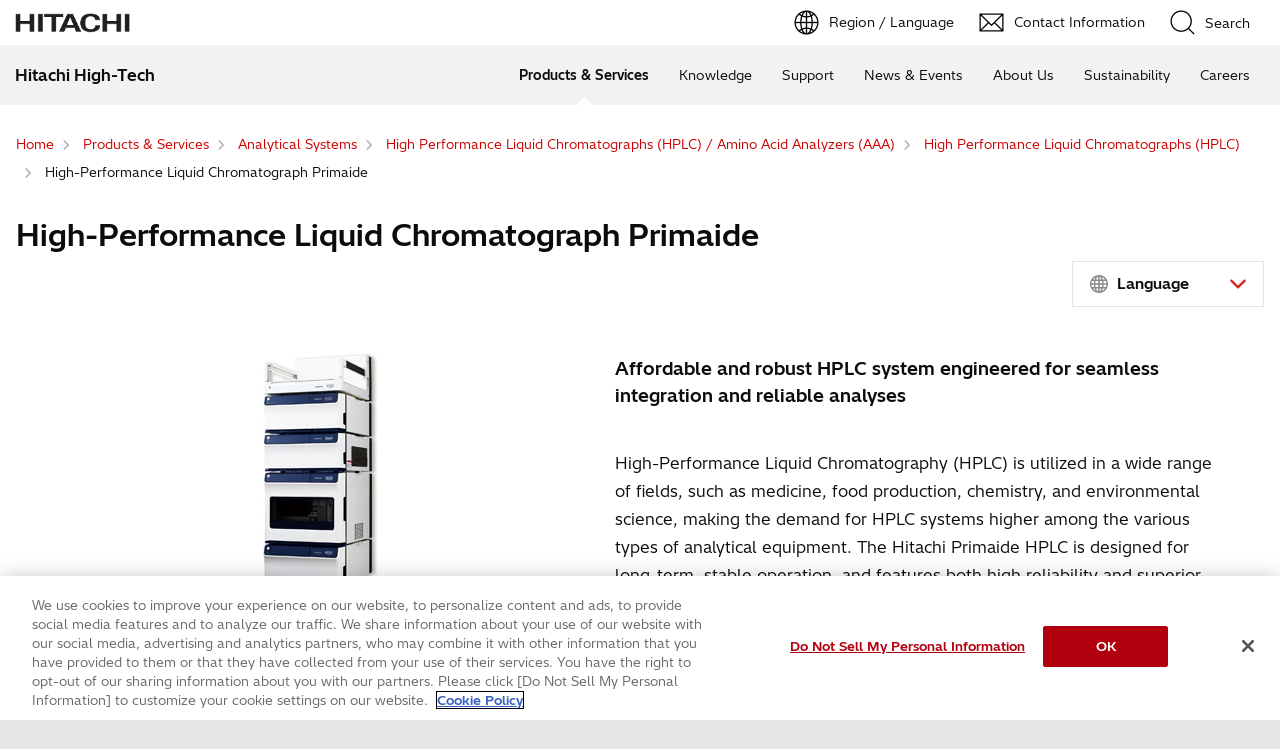

--- FILE ---
content_type: text/html;charset=UTF-8
request_url: https://www.hitachi-hightech.com/global/en/products/analytical-systems/hplc/hplc/primaide.html
body_size: 15120
content:
<!DOCTYPE html>









<html lang="en">
<head>















    
    








<!-- www.hitachi-hightech.com に対する OneTrust Cookie 同意通知の始点 -->
<script type="text/javascript" src="https://cdn-apac.onetrust.com/consent/35e8ca3e-cc00-48a5-8b21-594cd8bb0c3f/OtAutoBlock.js" ></script>
<script src="https://cdn-apac.onetrust.com/scripttemplates/otSDKStub.js"  type="text/javascript" charset="UTF-8" data-domain-script="35e8ca3e-cc00-48a5-8b21-594cd8bb0c3f" ></script>
<script type="text/javascript">
function OptanonWrapper() { }
</script>
<!-- www.hitachi-hightech.com に対する OneTrust Cookie 同意通知の終点 -->


<script>
// Define dataLayer and the gtag function.
window.dataLayer = window.dataLayer || [];
function gtag(){dataLayer.push(arguments)};

// Define default consent status.
gtag('consent', 'default', {
 ad_storage: "denied",
 analytics_storage: "denied",
 functionality_storage: "denied",
 personalization_storage: "denied",
 security_storage: "granted",
 ad_user_data: "denied",
 ad_personalization: "denied",
'wait_for_update': 500,
'region':['at','be','bg','hr','cy','cz','dk','ee','fi','fr','de','gr','hu','is','ie','it','lv','li','lt','lu','mt','nl','no','pl','pt','ro','sk','si','es','se','gb']
});
gtag('consent', 'default', {
 ad_storage: "granted",
 analytics_storage: "granted",
 functionality_storage: "granted",
 personalization_storage: "granted",
 security_storage: "granted",
 ad_user_data: "granted",
 ad_personalization: "granted",
'wait_for_update': 500
});
</script>


<!-- Google Tag Manager -->
<script>(function(w,d,s,l,i){w[l]=w[l]||[];w[l].push({'gtm.start':
new Date().getTime(),event:'gtm.js'});var f=d.getElementsByTagName(s)[0],
j=d.createElement(s),dl=l!='dataLayer'?'&l='+l:'';j.setAttributeNode(d.createAttribute('data-ot-ignore'));j.async=true;j.src=
'https://www.googletagmanager.com/gtm.js?id='+i+dl;f.parentNode.insertBefore(j,f);
})(window,document,'script','dataLayer','GTM-5MB7CND');</script>
<!-- End Google Tag Manager -->






<meta charset="UTF-8">
<meta http-equiv="X-UA-Compatible" content="IE=edge">
<meta name="viewport" content="width=device-width, initial-scale=1.0, user-scalable=no, minimum-scale=1.0, maximum-scale=1.0">













<title>High-Performance Liquid Chromatograph Primaide : Hitachi High-Tech Corporation</title>











<meta name="description" content="Hitachi's new Primaide HPLC is an affordable and robust HPLC solution engineered for seamless integration and reliable analyses.">
<meta name="author" content="Hitachi High-Tech Corporation">
<meta name="keywords" content="HPLC, primaide, Liquid Chromatography, high performance liquid chromatograph, Hitachi, Hitachi High-Tech, Hitachi High-Tech Science, Hitachi High-Tech Analysis">
<meta name="format-detection" content="telephone=no">









<!-- Helps prevent duplicate content issues -->

<link rel="canonical" href="https://www.hitachi-hightech.com/global/en/products/analytical-systems/hplc/hplc/primaide.html">



<link rel="alternate" href="https://www.hitachi-hightech.com/jp/ja/products/analytical-systems/hplc/hplc/primaide.html" hreflang="ja">
<link rel="alternate" href="https://www.hitachi-hightech.com/global/en/products/analytical-systems/hplc/hplc/primaide.html" hreflang="x-default">
<link rel="alternate" href="https://www.hitachi-hightech.com/global/en/products/analytical-systems/hplc/hplc/primaide.html" hreflang="en">
<link rel="alternate" href="https://www.hitachi-hightech.com/us/en/products/analytical-systems/hplc/hplc/primaide.html" hreflang="en-us">
<link rel="alternate" href="https://www.hitachi-hightech.com/ca/en/products/analytical-systems/hplc/hplc/primaide.html" hreflang="en-ca">
<link rel="alternate" href="https://www.hitachi-hightech.com/in/en/products/analytical-systems/hplc/hplc/primaide.html" hreflang="en-in">
<link rel="alternate" href="https://www.hitachi-hightech.com/id/en/products/analytical-systems/hplc/hplc/primaide.html" hreflang="en-id">
<link rel="alternate" href="https://www.hitachi-hightech.com/my/en/products/analytical-systems/hplc/hplc/primaide.html" hreflang="en-my">
<link rel="alternate" href="https://www.hitachi-hightech.com/sg/en/products/analytical-systems/hplc/hplc/primaide.html" hreflang="en-sg">
<link rel="alternate" href="https://www.hitachi-hightech.com/th/en/products/analytical-systems/hplc/hplc/primaide.html" hreflang="en-th">
<link rel="alternate" href="https://www.hitachi-hightech.com/kr/ko/products/analytical-systems/hplc/hplc/primaide.html" hreflang="ko">


<link rel="shortcut-icon" href="/favicon.ico">





<meta name="robots" content="">









<link rel="index" href="https://www.hitachi-hightech.com/global/en/" title="Hitachi High-Tech Corporation"/>








<!-- Twitter Card -->
<meta name="twitter:card" content="summary_large_image">





















<meta property="og:url" content="https://www.hitachi-hightech.com/global/en/products/analytical-systems/hplc/hplc/primaide.html">
<meta property="og:type" content="article">
<meta property="og:title" content="High-Performance Liquid Chromatograph Primaide : Hitachi High-Tech Corporation">
<meta property="og:image" content="/global/en/assets/DefaultOgImage.png">
<meta property="og:image:alt" content="">
<meta property="og:description" content="Hitachi's new Primaide HPLC is an affordable and robust HPLC solution engineered for seamless integration and reliable analyses.">
<meta property="og:site_name" content="Hitachi High-Tech Corporation">
<meta property="og:locale" content="en">









<script type="text/javascript">
    aa_owner = 'HHS';
    aa_product_l = 'Analytical-systems';
    aa_product_m = 'hplc';
    aa_product_s = '';
</script>








    
    









<link rel="stylesheet" href="/assets/css/en/r1/common.css" type="text/css" media="screen,print">
<link rel="stylesheet" href="/assets/css/en/r1/responsive.css" type="text/css" media="screen,print">
<link rel="stylesheet" href="/assets/css/en/r1/wide.css" type="text/css" media="screen,print">
<link rel="stylesheet" href="/assets/css/en/r1/common_option.css" type="text/css" media="screen,print">
<link rel="stylesheet" href="/assets/css/en/r1/common2.css" type="text/css" media="screen,print">
<link rel="stylesheet" href="/assets/css/en/r1/print.css" type="text/css" media="print">

<link rel="stylesheet" href="/assets/css/libs.css">
<link rel="stylesheet" href="https://vjs.zencdn.net/7.11.4/video-js.css">
<link rel="stylesheet" href="/assets/css/reset.css">
<link rel="stylesheet" href="/assets/css/style2.css">
<link rel="stylesheet" href="/assets/css/style_mod.css">
<link rel="stylesheet" href="/assets/css/style2_print.css" media="print">
<link rel="stylesheet" href="/assets/css/extension/megamenu2023.css">
<link rel="stylesheet" href="/assets/css/style.css">

<script type="text/javascript" src="/assets/js/lib/jquery.js"></script>
<script type="text/javascript" src="/assets/js/en/r1/common.js"></script>
<script type="text/javascript" src="/assets/js/en/r1/responsive.js"></script>
<script type="text/javascript" src="/assets/js/en/r1/wide.js"></script>
<script type="text/javascript" src="/assets/js/en/r1/common_option.js"></script>
<script type="text/javascript" src="/assets/js/en/r1/common2.js"></script>

<script type="text/javascript" src="/assets/js/libs.js"></script>
<script type="text/javascript" src="/assets/js/script.js"></script>
<script type="text/javascript" src="/assets/js/extension.js" defer></script>
<script type="text/javascript" src="/assets/js/hht-catalog.js"></script>
<script type="text/javascript" src="/assets/js/extension/megamenu2023.js" defer></script>










<!-- json-ld -->
<script type="application/ld+json">
{
    "@context": "https://schema.org",
    "@type": "BreadcrumbList",
    "itemListElement": [{"@type":"ListItem","position":1,"item":{"@id":"https://www.hitachi-hightech.com/global/en/","name":"Home"}}, {"@type":"ListItem","position":2,"item":{"@id":"https://www.hitachi-hightech.com/global/en/products/","name":"Products & Services"}}, {"@type":"ListItem","position":3,"item":{"@id":"https://www.hitachi-hightech.com/global/en/products/analytical-systems/","name":"Analytical Systems"}}, {"@type":"ListItem","position":4,"item":{"@id":"https://www.hitachi-hightech.com/global/en/products/analytical-systems/hplc/","name":"High Performance Liquid Chromatographs (HPLC) / Amino Acid Analyzers (AAA)"}}, {"@type":"ListItem","position":5,"item":{"@id":"https://www.hitachi-hightech.com/global/en/products/analytical-systems/hplc/hplc/","name":"High Performance Liquid Chromatographs (HPLC)"}}, {"@type":"ListItem","position":6,"item":{"@id":"https://www.hitachi-hightech.com/global/en/products/analytical-systems/hplc/hplc/primaide.html","name":"High-Performance Liquid Chromatograph Primaide"}}]
}
</script>









    
    








<!-- DTM用 -->
<script src="//assets.adobedtm.com/5bac441467a0/94febe8794ab/launch-2a5e78dece3d.min.js"></script>
















<script>(window.BOOMR_mq=window.BOOMR_mq||[]).push(["addVar",{"rua.upush":"false","rua.cpush":"false","rua.upre":"false","rua.cpre":"false","rua.uprl":"false","rua.cprl":"false","rua.cprf":"false","rua.trans":"SJ-c042573f-ea6f-4ded-a6b2-5421c9ab0a0c","rua.cook":"false","rua.ims":"false","rua.ufprl":"false","rua.cfprl":"false","rua.isuxp":"false","rua.texp":"norulematch","rua.ceh":"false","rua.ueh":"false","rua.ieh.st":"0"}]);</script>
                              <script>!function(e){var n="https://s.go-mpulse.net/boomerang/";if("False"=="True")e.BOOMR_config=e.BOOMR_config||{},e.BOOMR_config.PageParams=e.BOOMR_config.PageParams||{},e.BOOMR_config.PageParams.pci=!0,n="https://s2.go-mpulse.net/boomerang/";if(window.BOOMR_API_key="BT3CQ-PDTUB-HX8KM-RBG8A-HRFTZ",function(){function e(){if(!o){var e=document.createElement("script");e.id="boomr-scr-as",e.src=window.BOOMR.url,e.async=!0,i.parentNode.appendChild(e),o=!0}}function t(e){o=!0;var n,t,a,r,d=document,O=window;if(window.BOOMR.snippetMethod=e?"if":"i",t=function(e,n){var t=d.createElement("script");t.id=n||"boomr-if-as",t.src=window.BOOMR.url,BOOMR_lstart=(new Date).getTime(),e=e||d.body,e.appendChild(t)},!window.addEventListener&&window.attachEvent&&navigator.userAgent.match(/MSIE [67]\./))return window.BOOMR.snippetMethod="s",void t(i.parentNode,"boomr-async");a=document.createElement("IFRAME"),a.src="about:blank",a.title="",a.role="presentation",a.loading="eager",r=(a.frameElement||a).style,r.width=0,r.height=0,r.border=0,r.display="none",i.parentNode.appendChild(a);try{O=a.contentWindow,d=O.document.open()}catch(_){n=document.domain,a.src="javascript:var d=document.open();d.domain='"+n+"';void(0);",O=a.contentWindow,d=O.document.open()}if(n)d._boomrl=function(){this.domain=n,t()},d.write("<bo"+"dy onload='document._boomrl();'>");else if(O._boomrl=function(){t()},O.addEventListener)O.addEventListener("load",O._boomrl,!1);else if(O.attachEvent)O.attachEvent("onload",O._boomrl);d.close()}function a(e){window.BOOMR_onload=e&&e.timeStamp||(new Date).getTime()}if(!window.BOOMR||!window.BOOMR.version&&!window.BOOMR.snippetExecuted){window.BOOMR=window.BOOMR||{},window.BOOMR.snippetStart=(new Date).getTime(),window.BOOMR.snippetExecuted=!0,window.BOOMR.snippetVersion=12,window.BOOMR.url=n+"BT3CQ-PDTUB-HX8KM-RBG8A-HRFTZ";var i=document.currentScript||document.getElementsByTagName("script")[0],o=!1,r=document.createElement("link");if(r.relList&&"function"==typeof r.relList.supports&&r.relList.supports("preload")&&"as"in r)window.BOOMR.snippetMethod="p",r.href=window.BOOMR.url,r.rel="preload",r.as="script",r.addEventListener("load",e),r.addEventListener("error",function(){t(!0)}),setTimeout(function(){if(!o)t(!0)},3e3),BOOMR_lstart=(new Date).getTime(),i.parentNode.appendChild(r);else t(!1);if(window.addEventListener)window.addEventListener("load",a,!1);else if(window.attachEvent)window.attachEvent("onload",a)}}(),"".length>0)if(e&&"performance"in e&&e.performance&&"function"==typeof e.performance.setResourceTimingBufferSize)e.performance.setResourceTimingBufferSize();!function(){if(BOOMR=e.BOOMR||{},BOOMR.plugins=BOOMR.plugins||{},!BOOMR.plugins.AK){var n="false"=="true"?1:0,t="",a="clpllraxhze242lq3aoa-f-13f5fcaeb-clientnsv4-s.akamaihd.net",i="false"=="true"?2:1,o={"ak.v":"39","ak.cp":"1347054","ak.ai":parseInt("213913",10),"ak.ol":"0","ak.cr":9,"ak.ipv":4,"ak.proto":"h2","ak.rid":"13de755e","ak.r":47358,"ak.a2":n,"ak.m":"dsca","ak.n":"essl","ak.bpcip":"18.222.181.0","ak.cport":34376,"ak.gh":"23.208.24.234","ak.quicv":"","ak.tlsv":"tls1.3","ak.0rtt":"","ak.0rtt.ed":"","ak.csrc":"-","ak.acc":"","ak.t":"1769003036","ak.ak":"hOBiQwZUYzCg5VSAfCLimQ==JUJNdKnCMCSeg6E2GG+plRIWP6MAdMyy+17PeloeWeiu3LOw29XCNMsOc9R4SPMptEC6+4ATrEIHTJ//AbZtZ1GHTd4zO3eM+fE3PkTTPrtux8HPY+gqNiBwAAeSQSHgYRncUny3UA8/e2egVq82wDbUN29OjEMigMqMT/1WqK0EZrRtMIsOgB54P3SzuIA3mbEKLY6y9zqDyjoPHVMVnRf4/9L+kYuNcDU1FrJUMDpw5mrUxxDOO1AsoHD9UXy0EmrAhbd12dcRYLm0anLShSKuaHRzAQPY7EJEEXWnQpsCoSQti58jdaypTU3vN+nI804ZGGnxW6qnVWdlQAaeA0NodxiEvzOIaJdMJ9xwnD/3yWQNj1D0R8XnIzqDbFQBx/JnS7trf4bPOXJhnfAvxDrK9JQPqzx67oT1+23L/7k=","ak.pv":"541","ak.dpoabenc":"","ak.tf":i};if(""!==t)o["ak.ruds"]=t;var r={i:!1,av:function(n){var t="http.initiator";if(n&&(!n[t]||"spa_hard"===n[t]))o["ak.feo"]=void 0!==e.aFeoApplied?1:0,BOOMR.addVar(o)},rv:function(){var e=["ak.bpcip","ak.cport","ak.cr","ak.csrc","ak.gh","ak.ipv","ak.m","ak.n","ak.ol","ak.proto","ak.quicv","ak.tlsv","ak.0rtt","ak.0rtt.ed","ak.r","ak.acc","ak.t","ak.tf"];BOOMR.removeVar(e)}};BOOMR.plugins.AK={akVars:o,akDNSPreFetchDomain:a,init:function(){if(!r.i){var e=BOOMR.subscribe;e("before_beacon",r.av,null,null),e("onbeacon",r.rv,null,null),r.i=!0}return this},is_complete:function(){return!0}}}}()}(window);</script></head>
<body>
<!-- marsfinderoff: index -->















    
    








<!-- Google Tag Manager (noscript) -->
<noscript><iframe src="https://www.googletagmanager.com/ns.html?id=GTM-5MB7CND"
height="0" width="0" style="display:none;visibility:hidden"></iframe></noscript>
<!-- End Google Tag Manager (noscript) -->

<noscript><p>This website uses JavaScript. If you do not have JavaScript enabled in your browser, this website may not function or appear properly. Please enable JavaScript in your browser settings when using this website.</p></noscript>
<p id="top"><a href="#body">Skip to main content</a></p>











    
    













<div id="HeaderArea1">
    <div class="Container Wide">
        <div id="Statement"><a href="/global/en/"><img src="/assets/image/corp_id.png" alt="Hitachi High-Tech"></a></div>
        <div id="SupportNavi" class="SupportNaviIconText">
            <a id="SupportNaviLang" href="/index.html"><img src="/assets/image/icon_earth.png" alt="Region / Language"><span>Region / Language</span></a>
            <a href="/global/en/contactus/" class="hht-inquiry_click"><img src="/assets/image/icon_mail.png" alt="Contact Information"><span>Contact Information</span></a>
            <button type="button" id="SupportNaviSearch" aria-expanded="false" aria-controls="SearchFormArea"><span><img src="/assets/image/icon_search.png" alt="Search"><span>Search</span></span></button>
            <div id="SearchFormArea">
                <div>
                    <button class="BtnClose" aria-label="Show Less"></button>
                    <form action="/global/en/search/" method="GET" accept-charset="UTF-8" target="_blank">
                        <input type="hidden" name="ie" value="utf8">
                        <input type="hidden" name="imgsize" value="3">
                        <div class="SearchGroup">
                            <input type="text" name="q" size="20" maxlength="40" accesskey="s" title="Search" placeholder="Search from Hitachi High-Tech" autocomplete="off" class="SearchPhrease">
                            <button class="SearchBtn" type="submit" name="input2">Search</button>
                        </div>
                    </form>
                </div>
            </div><!--/#SearchFormArea-->
        </div><!--/#SupportNavi-->
        <button id="SpMenuBtn" aria-label="Menu">
            <span></span>
            <span></span>
            <span></span>
        </button>
    </div><!--/.Container-->
</div><!--/#HeaderArea1-->

<div id="HeaderArea2">
    <div class="Container Wide">
        <div id="SiteID">
            <a href="/global/en/"><span>Hitachi High-Tech</span></a>
        </div>
    </div><!--/.Container-->
</div><!--/#HeaderArea2-->
<!-- marsfinderon: index -->
<div id="Contents">



<!-- marsfinderoff: index -->
<div class="hht-floating-navigation-wrap">










<div>
    <div class="hht-floating-navigation -hide">
        <ul>
            
            
            
            <li>
                <a class="hht-floating-navigation__button102 hht-inquiry_click" href="#" onclick="document.formProductname.requestSubmit();return false;">
                    <svg class="hht-icon hht-icon-envelope"><use xlink:href="/assets/icon/symbol-defs.svg#envelope"></use></svg> 
                    <span>Products/Services<br>Inquiry</span>
                </a>
            </li>
            
            
            <li class="hht-pc-only">
                <button class="hht-floating-navigation__button103" type="button" aria-expanded="false" aria-controls="hht-local-navigationigation-collapse1">
                    <svg class="hht-icon hht-icon-navbar"><use xlink:href="/assets/icon/symbol-defs.svg#navbar"></use></svg>
                    <span>Menu</span>
                </button>
                








<div class="hht-local-navigation" id="hht-local-navigationigation-collapse1">
    <div class="hht-local-navigation__block1">
        <div class="hht-local-navigation__block2">
            <p class="hht-local-navigation__text1">Related Contents</p>
        </div>
        <div class="hht-local-navigation__block3">
            <ul class="hht-local-navigation__list1">
            
                <li><a class="hht-local-navigation__link1" href="/global/en/products/analytical-systems/hplc/hplc/chromaster.html">High-Performance Liquid Chromatograph Chromaster</a></li>
            
                <li><a class="hht-local-navigation__link1" href="/global/en/products/analytical-systems/hplc/hplc/chromaster-5610.html">High-Performance Liquid Chromatograph ChromasterR 5610 MS Detector</a></li>
            
                <li><a class="hht-local-navigation__link1 current" href="/global/en/products/analytical-systems/hplc/hplc/primaide.html">High-Performance Liquid Chromatograph Primaide</a></li>
            
            </ul>
        </div>
    </div>
</div>

      
            </li>
            
        </ul>
    </div>
</div>












<div>
    <ol class="hht-breadcrumb-list" >
    
    
        
        
        <li><a href="/global/en/"><span>Home</span></a></li>
        
    
    
    
        
        
        <li><a href="/global/en/products/"><span>Products & Services</span></a></li>
        
    
    
    
        
        
        <li><a href="/global/en/products/analytical-systems/"><span>Analytical Systems</span></a></li>
        
    
    
    
        
        
        <li><a href="/global/en/products/analytical-systems/hplc/"><span>High Performance Liquid Chromatographs (HPLC) / Amino Acid Analyzers (AAA)</span></a></li>
        
    
    
    
        
        
        <li><a href="/global/en/products/analytical-systems/hplc/hplc/"><span>High Performance Liquid Chromatographs (HPLC)</span></a></li>
        
    
    
    
        
        <li><span>High-Performance Liquid Chromatograph Primaide</span></li>
        
        
    
    
    </ol>
</div>




</div>
<!-- marsfinderon: index -->
<main id="body">
    <div class="hht-wrap">
        















<form name="formProductname" method="post"
		onsubmit="appendMidByFormSubmit(this);" action="https://www.hitachi-hightech.com/global/en/contactus/hhs_inquiry/input.html">
		<input type="hidden" name="productname"
			value="High-Performance Liquid Chromatograph Primaide">
		<input type="hidden" name="category_code"
			value="sms">
		<input type="hidden" name="category_name"
			value="Science & Medical Systems">
		<input type="hidden" name="product_division_level_1_code"
			value="sms1">
		<input type="hidden" name="product_division_level_1_name"
			value="Analytical Systems">
		<input type="hidden" name="product_division_level_2_code"
			value="sms1-2">
		<input type="hidden" name="product_division_level_2_name"
			value="High Performance Liquid Chromatographs (HPLC) / Amino Acid Analyzers (AAA)">
		<input type="hidden" name="product_division_level_3_code"
			value="sms1-2-2">
		<input type="hidden" name="product_division_level_3_name"
			value="High Performance Liquid Chromatographs (HPLC)">
	</form>




























<!-- START_Overview -->
<div class="hht-nc1-1-1">
    <div>
        
        <h1>High-Performance Liquid Chromatograph Primaide</h1>
    </div>
</div>




    
            <div class="hht-nc27-10">
                <div class="hht-nc27-10__block1">
                    <div class="hht-nc27-10__block2">
                        
                        <select class="hht-nc27-10__input1" name="sample_language" id="sample_language" data-placeholder="Language">
                            
                            <option value=""><!-- Needed for placeholder --></option>
                            
                                
                                    <option value="/jp/ja/products/analytical-systems/hplc/hplc/primaide.html">
                                        
                                            
                                            日本 (日本語)
                                            
                                        
                                    </option>
                                
                                    <option value="/global/en/products/analytical-systems/hplc/hplc/primaide.html">
                                        
                                            
                                            GLOBAL (ENGLISH)
                                            
                                        
                                    </option>
                                
                                    <option value="/us/en/products/analytical-systems/hplc/hplc/primaide.html">
                                        
                                            
                                            U.S.A. (ENGLISH)
                                            
                                        
                                    </option>
                                
                                    <option value="/ca/en/products/analytical-systems/hplc/hplc/primaide.html">
                                        
                                            
                                            Canada (ENGLISH)
                                            
                                        
                                    </option>
                                
                                    <option value="/in/en/products/analytical-systems/hplc/hplc/primaide.html">
                                        
                                            
                                            India (ENGLISH)
                                            
                                        
                                    </option>
                                
                                    <option value="/id/en/products/analytical-systems/hplc/hplc/primaide.html">
                                        
                                            
                                            Indonesia (ENGLISH)
                                            
                                        
                                    </option>
                                
                                    <option value="/my/en/products/analytical-systems/hplc/hplc/primaide.html">
                                        
                                            
                                            Malaysia (ENGLISH)
                                            
                                        
                                    </option>
                                
                                    <option value="/sg/en/products/analytical-systems/hplc/hplc/primaide.html">
                                        
                                            
                                            Singapore (ENGLISH)
                                            
                                        
                                    </option>
                                
                                    <option value="/th/en/products/analytical-systems/hplc/hplc/primaide.html">
                                        
                                            
                                            Thailand (ENGLISH)
                                            
                                        
                                    </option>
                                
                                    <option value="/kr/ko/products/analytical-systems/hplc/hplc/primaide.html">
                                        
                                            
                                            韓国 (韓国語)
                                            
                                        
                                    </option>
                                
                            
                        </select>
                    </div>
                </div>
            </div>
    



    
    
        <div class="hht-container">
            <div class="hht-row">
    
    
    
    
    
        <div class="hht-md-col-1-2 hht-sm-col-1-1">
            
                
                    
                    
                    
                    
                        <div class="hht-nc5-2-1">
                            <figure>
                                
                                    <img src="/global/en/media/ana-primaide_main_jpg_tcm27-25247.jpg" alt="High-Performance Liquid Chromatograph Primaide" decoding="async">
                                
                                
                                <figcaption></figcaption>
                            </figure>
                        </div>
                    
                
            
            
        </div>
    
    
    
        <div class="hht-md-col-1-2 hht-sm-col-1-1">
    
    
    
        
        <div class="hht-nc3-4-1">
            <p><strong>Affordable and robust HPLC system engineered for seamless integration and reliable analyses</strong></p>
        </div>
    
    
    
        
            
            









<!-- START_hht-nc3-1-1、hht-nc3-2-1、hht-nc3-3-1、hht-nc3-4-1 -->



    
        
        
                
        
    
    
        
        <div class="hht-nc3-1-1">
            <p>High-Performance Liquid Chromatography (HPLC) is utilized in a wide range of fields, such as medicine, food production, chemistry, and environmental science, making the demand for HPLC systems higher among the various types of analytical equipment. The Hitachi Primaide HPLC is designed for long-term, stable operation, and features both high reliability and superior durability. It offers tremendous capability for everyday analysis.</p>
        </div>
    

<!-- END_hht-nc3-1-1、hht-nc3-2-1、hht-nc3-3-1、hht-nc3-4-1 -->
        
    
    
    
    
        <div class="hht-nc12-8-1">
         <div class="hht-nc12-8-1__block1">
            
                <a class="hht-button-4 hht-inquiry_click" href="#" onclick="document.formProductname.requestSubmit();return false;">
                    Contact Us
                </a>
            
         </div>            
        </div>
    
    
    

    
        <div class="hht-nc27-12">
            <div class="hht-nc27-12__block1">
                <ul class="hht-nc27-12__list1">
                    <li><div><a href="https://www.facebook.com/sharer/sharer.php?u=https%3A%2F%2Fwww.hitachi-hightech.com%2Fjp%2Fja%2Fproducts%2Fhealthcare%2Fdiagnosis%2Flife-science%2Fcapillary-electrophoresis-sequencers%2Fds3000.html" target="_blank" rel="noopener" title="facebook"><span>Share</span></a></div></li>
                    <li><div><a href="https://twitter.com/share?ref_src=twsrc%5Etfw" class="twitter-share-button" data-size="large" data-show-count="false">Tweet</a><script async src="https://platform.twitter.com/widgets.js" charset="utf-8"></script></div></li>
                </ul>
            </div>
        </div>
    
    
    
        </div>
        </div>
        </div>
    

<!-- END_Overview -->









<!-- START_nc27-5 -->


    <div class="hht-nc20-3 --alt">
        <div class="hht-nc20-3__block1">
            
                <a href="#sec-1">
                    
                        
                        
                            Features
                        
                        
                        
                    
                </a>
            
                <a href="#sec-2">
                    
                        
                        
                            Module lineup
                        
                        
                        
                    
                </a>
            
                <a href="#sec-3">
                    
                        
                        
                            Example of Applications
                        
                        
                        
                    
                </a>
            
        </div>
    </div>




<!-- END_nc27-5 -->








<!-- START_nc2-1-1 -->


    
    










    
    
        
            <div id="sec-1" class="hht-nc2-1-1">
            
        
        <h2>
            
            Features
             
        </h2>
        </div>
    
    
    
    
    
    
    
    
    


<!-- END_nc2-1-1 -->



















<!-- START_hht-nc8-2-1 -->



    
    <div class="hht-nc8-2-1">
        <ul>
            
            
                <li>
                <strong>Simple operation for any HPLC user</strong><br>Even in small to mid-scale facilities, individual operators see increasing opportunities to use multiple HPLC systems. Thanks to its simple design and front-access layout, maintenance of the Primaide is easy. Even a beginner at LC analysis can confidently operate the Primaide.
                    
                    
                </li>
            
                <li>
                <strong>Excellent basic performance</strong><br>The demand for HPLC systems with higher precision, better reproducibility, and improved stability is increasing. The Primaide is built according to strict specifications to meet such stringent requirements. In addition, labs can apply the Primaide to an even wider range of applications by employing optional units, such as a sophisticated DAD (Diode Array Detector) and an autosampler cooling unit.
                    
                    
                </li>
            
                <li>
                <strong>Reliable durability</strong><br>Hitachi HPLC systems have earned a reputation as highly durable machines, and the Primaide is no exception. Our strict production quality standards ensure both high performance and endurance. These standards are applied to all equipment from systems to accessories.
                    
                    
                </li>
            
        </ul>
    </div>

<!-- END_hht-nc8-2-1 -->


















<!-- START_hht-nc8-2-1 -->


    
    
        
        










    
    
    
    
        
            
            <div class="hht-nc2-2-1-1">
        
        
        
        <h3>System Features
        
        </h3>
         
        </div>
    
    
    
    
    
    
    

    


    
    <div class="hht-nc8-2-1">
        <ul>
            
            
                <li>
                <strong>Optional units mounted inside provide clean appearance</strong><br>All principal options, including a degasser, gradient unit, and sample cooling system can be mounted inside the main body. It is not necessary to make room for optional units.
                    
                    
                </li>
            
                <li>
                <strong>Front access layout for improved operation and maintenance</strong><br>Every module is accessed and handled from the front. Since connections are arranged on the front, it is easy to replace columns and manipulate the flow system. For easier maintenance, the lamp and cell unit are also easily accessible.
                    
                    
                </li>
            
                <li>
                <strong>Leak sensors in all modules</strong><br>Any leakage in the flow system is detected by leak sensors built into each module. After detection the system halts, ensuring improved safety and reliability.
                    
                    
                </li>
            
                <li>
                <strong>Complete control with system manager</strong><br>A control panel is not necessary, as everything can be controlled via the system manager. By installing a UI- pad (optional), each module can be controlled separately.
                    
                    
                </li>
            
                <li>
                <strong>e-Line and USB</strong><br>The e-Line is an advanced version of the existing D-Line. All modules are connected by an e-Line in a single chain, and all the communications are integrated. The use of digital signals improves the reliability of data transactions. The interface between the PC and equipment is via versatile USB. A wide range of PCs are supported, enabling flexible configuration.
                    
                    
                </li>
            
                <li>
                <strong>GLP function</strong><br>A Hg lamp is installed in the detector, and wavelengths in the UV range can be calibrated using its emission line (254 nm) (installed in the Primaide 1410 UV / 1430 DAD). Each module stores various types of quality assurance information, for improved data reliability.
                    
                    
                </li>
            
        </ul>
    </div>

<!-- END_hht-nc8-2-1 -->


















<!-- START_nc5-2-1 -->


    
    
        
        










    
    
    
    
        
            
            <div class="hht-nc2-2-1-1">
        
        
        
        <h3>Example of Catechin Analysis
        
        </h3>
         
        </div>
    
    
    
    
    
    
    

    


    
        
            
            
                <div class="hht-nc5-2-1">
                    
                        
                        <figure>
                    
                    
                        <img src="/global/en/media/ana-primaide_01_en_gif_tcm27-25596.gif" alt="-" decoding="async">
                    
                    
                    <figcaption></figcaption>
                    
                    
                    
                    
                    </figure>
                </div>
            
        
    

<!-- END_nc5-2-1 -->


















<!-- START_hht-nc3-1-1、hht-nc3-2-1、hht-nc3-3-1、hht-nc3-4-1 -->



    
        
        
                
        
    
    
        
        <div class="hht-nc3-1-1">
            <p>[Standard samples]<br>
GC : (-)-Gallocatechin, EGC : (-)-Epigallocatechin, C : (-)-Catechin, EGCG : (-)-Epigallocatechingallate, EC : (-)-Epicatechin, GCG : (-)-Gallogatechingallate, CG : (-)-Catechingallate</p>
        </div>
    

<!-- END_hht-nc3-1-1、hht-nc3-2-1、hht-nc3-3-1、hht-nc3-4-1 -->








<!-- START_nc2-1-1 -->


    
    










    
    
        
            <div id="sec-2" class="hht-nc2-1-1">
            
        
        <h2>
            
            Module lineup
             
        </h2>
        </div>
    
    
    
    
    
    
    
    
    


<!-- END_nc2-1-1 -->










<!-- START_nc27-5 -->





    <div class="hht-nc20-4">
        <div class="hht-nc20-4__block1">
            
                <a href="#sec-4">
                    
                        
                        
                            1110 Pump
                        
                        
                        
                    
                </a>
            
                <a href="#sec-5">
                    
                        
                        
                            1210 Autosampler
                        
                        
                        
                    
                </a>
            
                <a href="#sec-6">
                    
                        
                        
                            1310 Column Oven
                        
                        
                        
                    
                </a>
            
                <a href="#sec-7">
                    
                        
                        
                            1410 UV Detector
                        
                        
                        
                    
                </a>
            
                <a href="#sec-8">
                    
                        
                        
                            1430 Diode Array Detector
                        
                        
                        
                    
                </a>
            
                <a href="#sec-9">
                    
                        
                        
                            Organizer
                        
                        
                        
                    
                </a>
            
        </div>
    </div>

<!-- END_nc27-5 -->


















<!-- START_hht-nc3-1-1、hht-nc3-2-1、hht-nc3-3-1、hht-nc3-4-1 -->


    
    
        
        










    
    
    
    
        
            <div id="sec-4" class="hht-nc2-2-1-1">
            
        
        
        
        <h3>1110 Pump
        
        </h3>
         
        </div>
    
    
    
    
    
    
    

    


    
        
        
                
        
    
    
        
        <div class="hht-nc3-1-1">
            <p><strong>The Primaide 1110 Pump has been developed for reliable analysis and shares characteristics with Hitachi's existing HPLC pump models. Its consistently high level of performance provides users with strong support in everyday analysis.</strong></p>
        </div>
    

<!-- END_hht-nc3-1-1、hht-nc3-2-1、hht-nc3-3-1、hht-nc3-4-1 -->


















<!-- START_hht-nc8-2-1 -->



    
    <div class="hht-nc8-2-1">
        <ul>
            
            
                <li>
                <strong>Improvement of flow rate stability</strong><br>For pulse compensation, a proprietary real-time feedback method has been developed for Hitachi&rsquo;s pumps. Not only has the pulse been significantly reduced, but the Primaide 1110 Pump estimates pressure fluctuations and employs the optimal timing to set the plunger speed interval.
                    
                    
                </li>
            
                <li>
                <strong>Improvement of retention time reproducibility</strong><br>For gradient analysis, injection by the Primaide 1210 Autosampler is synchronized with the movements of the pump. This ensures a highly reproducible retention time, and precise analysis.
                    
                    
                </li>
            
        </ul>
    </div>

<!-- END_hht-nc8-2-1 -->








<div class="hht-nc14-2-2 -hint">
<table><caption>Gradient Performance Evaluation/RT and Area Reproducibility</caption>
<tbody>
<tr><th rowspan="2" scope="col">Peak No.</th><th rowspan="2" scope="col">Component</th><th colspan="2" scope="col">Retention Time</th></tr>
<tr><th scope="col">Average / min.</th><th scope="col">R.S.D. / %</th></tr>
<tr><th scope="row">1</th>
<td>Acetanilide</td>
<td>2.032</td>
<td>0.076</td>
</tr>
<tr><th scope="row">2</th>
<td>Acetophenone</td>
<td>2.793</td>
<td>0.080</td>
</tr>
<tr><th scope="row">3</th>
<td>Propiophenone</td>
<td>3.581</td>
<td>0.096</td>
</tr>
<tr><th scope="row">4</th>
<td>Butyrophenone</td>
<td>4.495</td>
<td>0.102</td>
</tr>
<tr><th scope="row">5</th>
<td>Benzophenone</td>
<td>4.809</td>
<td>0.098</td>
</tr>
<tr><th scope="row">6</th>
<td>Valerophenone</td>
<td>5.639</td>
<td>0.083</td>
</tr>
<tr><th scope="row">7</th>
<td>Hexanophenone</td>
<td>6.975</td>
<td>0.082</td>
</tr>
<tr><th scope="row">8</th>
<td>Heptanophenone</td>
<td>8.413</td>
<td>0.068</td>
</tr>
<tr><th scope="row">9</th>
<td>Octanophenone</td>
<td>9.882</td>
<td>0.078</td>
</tr>
</tbody>
</table>
</div>










<div class="hht-nc14-2-2 -hint">
<table>
<tbody>
<tr><th colspan="2" scope="col">Condition</th></tr>
<tr><th scope="row">Column</th>
<td>HITACHI LaChrom C18 (5 &micro;m) 4.6 mm I.D.&times;150 mm L.</td>
</tr>
<tr><th scope="row">Mobile phase</th>
<td>A : CH<sub>3</sub>OH B : H<sub>2</sub>O</td>
</tr>
<tr><th scope="row">Gradient program</th>
<td>0 - 11 min A 65 &rarr; 100%</td>
</tr>
<tr><th scope="row">Column Temperature</th>
<td>40&deg;C</td>
</tr>
<tr><th scope="row">Flow rate</th>
<td>1.0 mL/min</td>
</tr>
<tr><th scope="row">Detection</th>
<td>UV 265 nm</td>
</tr>
<tr><th scope="row">Injection vol.</th>
<td>10 &micro;L (100 g/mL each.)</td>
</tr>
</tbody>
</table>
</div>




















<!-- START_hht-nc3-1-1、hht-nc3-2-1、hht-nc3-3-1、hht-nc3-4-1 -->


    
    
        
        










    
    
    
    
        
            <div id="sec-5" class="hht-nc2-2-1-1">
            
        
        
        
        <h3>1210 Autosampler
        
        </h3>
         
        </div>
    
    
    
    
    
    
    

    


    
        
        
                
        
    
    
        
        <div class="hht-nc3-1-1">
            <p><strong>The Primaide 1210 Autosampler incorporates direct injection, allowing the automation of consecutive analyses without wasting precious sample.</strong></p>
        </div>
    

<!-- END_hht-nc3-1-1、hht-nc3-2-1、hht-nc3-3-1、hht-nc3-4-1 -->


















<!-- START_hht-nc8-2-1 -->



    
    <div class="hht-nc8-2-1">
        <ul>
            
            
                <li>
                <strong>Direct injection of small-quantity samples and quicker analysis</strong><br>In the direct injection method, the sampling needle becomes part of the flow channel so that the sample in the needle flows into the channel with zero waste. This is a great advantage in the analysis of valuable small-quantity samples. In addition, since the injection method is simpler than using a sampling loop, the injection cycle is shortened by half. This method accelerates throughput and improves efficiency in the analysis of many samples.
                    
                    
                </li>
            
                <li>
                <strong>Improved reproducibility results in high-precision analysis</strong><br>The syringe for sample measurement is driven by a high-performance motor. The drive improves the reproducibility of injection. Furthermore, peak retention times are also more repeatable due to synchronization of injection with the pump motion, achieving higher analytical reliability.
                    
                    
                </li>
            
        </ul>
    </div>

<!-- END_hht-nc8-2-1 -->


















<!-- START_hht-nc3-1-1、hht-nc3-2-1、hht-nc3-3-1、hht-nc3-4-1 -->



    
        
        
                
        
    
    
        
        <div class="hht-nc3-3-1">
            <p>Injection Volume Reproducibility</p>
        </div>
    

<!-- END_hht-nc3-1-1、hht-nc3-2-1、hht-nc3-3-1、hht-nc3-4-1 -->


















<!-- START_nc5-2-1 -->



    
        
            
            
                <div class="hht-nc5-2-1">
                    
                        
                        <figure>
                    
                    
                        <img src="/global/en/media/ana-primaide_02_en_gif_tcm27-25592.gif" alt="-" decoding="async">
                    
                    
                    <figcaption></figcaption>
                    
                    
                    
                    
                    </figure>
                </div>
            
        
    

<!-- END_nc5-2-1 -->








<div class="hht-nc14-2-2 -hint">
    <table>
        <tbody>
            <tr>
                <th colspan="2" scope="col">Condition</th>
            </tr>
            <tr>
                <th scope="row">Sample</th>
                <td>Methyl paraben</td>
            </tr>
            <tr>
                <th scope="row">Mobile phase</th>
                <td>CH<sub>3</sub>OH : H<sub>2</sub>O = 60 : 40</td>
            </tr>
            <tr>
                <th scope="row">Flow rate</th>
                <td>1.0 mL/min</td>
            </tr>
            <tr>
                <th scope="row">Detection</th>
                <td>UV 265 nm</td>
            </tr>
        </tbody>
    </table>
</div>




















<!-- START_hht-nc3-1-1、hht-nc3-2-1、hht-nc3-3-1、hht-nc3-4-1 -->


    
    
        
        










    
    
    
    
        
            <div id="sec-6" class="hht-nc2-2-1-1">
            
        
        
        
        <h3>1310 Column Oven
        
        </h3>
         
        </div>
    
    
    
    
    
    
    

    


    
        
        
                
        
    
    
        
        <div class="hht-nc3-1-1">
            <p><strong>The Primaide 1310 Column Oven also functions as a cooler. The preheating function obtains better performance from columns, achieving sharper peak shapes.</strong></p>
        </div>
    

<!-- END_hht-nc3-1-1、hht-nc3-2-1、hht-nc3-3-1、hht-nc3-4-1 -->


















<!-- START_hht-nc8-2-1 -->



    
    <div class="hht-nc8-2-1">
        <ul>
            
            
                <li>
                <strong>More resolved peaks with optimized heating</strong><br>Pre-heating with an efficient block heater improves the symmetry and sharpness of peaks, eliminating the influence of ambient temperature changes. The column installation space, which features an air circulation system, permits the easy mounting and detaching of columns.
                    
                    
                </li>
            
                <li>
                <strong>Cooling function is included as standard</strong><br>The oven can regulate the temperature from 5&deg;C to 65&deg;C.
                    
                    
                </li>
            
        </ul>
    </div>

<!-- END_hht-nc8-2-1 -->


















<!-- START_hht-nc3-1-1、hht-nc3-2-1、hht-nc3-3-1、hht-nc3-4-1 -->


    
    
        
        










    
    
    
    
        
            <div id="sec-7" class="hht-nc2-2-1-1">
            
        
        
        
        <h3>1410 UV Detector
        
        </h3>
         
        </div>
    
    
    
    
    
    
    

    


    
        
        
                
        
    
    
        
        <div class="hht-nc3-1-1">
            <p><strong>The optics of the Primaide 1410 UV detector allows data collection with lower noise and drift. The lamp and flow cell are situated in a front-access layout and are easily replaceable.</strong></p>
        </div>
    

<!-- END_hht-nc3-1-1、hht-nc3-2-1、hht-nc3-3-1、hht-nc3-4-1 -->


















<!-- START_hht-nc8-2-1 -->



    
    <div class="hht-nc8-2-1">
        <ul>
            
            
                <li>
                <strong>Low noise for high-sensitivity detection</strong><br>The Primaide 1410 UV detector achieves a noise level of no more than 0.6 &times; 10 <sup>-5</sup> AU, greatly enhancing trace component analysis.
                    
                    
                </li>
            
                <li>
                <strong>High response and low noise for rapid analysis</strong><br>Low-noise measurements in 0.05 seconds.<br>High-sensitivity detection rapidly yielding sharp and accurate peaks.
                    
                    
                </li>
            
                <li>
                <strong>Stable, without influence from ambient temperature changes</strong><br>Since local environments may vary considerably, the optics of the UV detector is well designed to avoid the effects of daily and seasonal temperature changes, ensuring stable and reproducible results.
                    
                    
                </li>
            
                <li>
                <strong>Wavelength measurement in the UV region with a built-in Hg lamp</strong><br>Use the 254-nm emission line of the mounted Hg lamp to test the accuracy of wavelength measurement in the UV region, which is the most utilized region in liquid chromatography. This test is conducted using 3 wavelengths from the Hg and D<sub>2</sub> lamps, enabling highly reliable analyses across a broad wavelength range.
                    
                    
                </li>
            
        </ul>
    </div>

<!-- END_hht-nc8-2-1 -->


















<!-- START_hht-nc3-1-1、hht-nc3-2-1、hht-nc3-3-1、hht-nc3-4-1 -->


    
    
        
        










    
    
    
    
        
            <div id="sec-8" class="hht-nc2-2-1-1">
            
        
        
        
        <h3>1430 Diode Array Detector
        
        </h3>
         
        </div>
    
    
    
    
    
    
    

    


    
        
        
                
        
    
    
        
        <div class="hht-nc3-1-1">
            <p><strong>The Primaide 1430 Diode Array Detector is as sensitive as a UV detector. The DAD system has many functions, including spectrum collection, chromatography using multiple wavelengths, a peak purity test, a spectral library, and more.</strong></p>
        </div>
    

<!-- END_hht-nc3-1-1、hht-nc3-2-1、hht-nc3-3-1、hht-nc3-4-1 -->


















<!-- START_hht-nc8-2-1 -->



    
    <div class="hht-nc8-2-1">
        <ul>
            
            
                <li>
                <strong>High sensitivity</strong><br>Novel optics and improved software reduce noise considerably (0.5 &times; 10<sup>-5</sup> AU or less). The reputation, &quot;DADs are less sensitive,&quot; is now obsolete.
                    
                    
                </li>
            
                <li>
                <strong>Minimizing the influence of temperature changes in the measurement cell</strong><br>The light source is stabilized via a large lamp housing. The spectrometer and housing are separated and thermally insulated. By cooling the lamp housing separately, the influence of ambient temperature is minimized. The new design incorporates temperature sensors as well as an associated variable rotation speed cooling fan, which largely eliminate temperature changes inside the instrument. This reduces noise and enhances stability, allowing for stable analysis day after day.
                    
                    
                </li>
            
                <li>
                <strong>High resolution and accurate spectra</strong><br>High wavelength resolution (0.78 nm/data point) is achieved with an array of 1,024 photo diodes. Uniform resolution is maintained throughout a wide range of wavelengths from the UV to VIS, thanks to the diffraction optics, which features a grating.
                    
                    
                </li>
            
                <li>
                <strong>Digital noise reduction in rapid analysis</strong><br>Data with a low level of noise are obtained in a very short sampling period (0.05 seconds). Noise-free, sharp peaks are obtained during rapid analysis.
                    
                    
                </li>
            
                <li>
                <strong>Automatic wavelength calibration</strong><br>A built-in Hg lamp is utilized in the automatic wavelength accuracy test for the commonly-used UV region.
                    
                    
                </li>
            
        </ul>
    </div>

<!-- END_hht-nc8-2-1 -->


















<!-- START_hht-nc3-1-1、hht-nc3-2-1、hht-nc3-3-1、hht-nc3-4-1 -->



    
        
        
                
        
    
    
        
        <div class="hht-nc3-3-1">
            <p>Three-Dimentional Chromatogram</p>
        </div>
    

<!-- END_hht-nc3-1-1、hht-nc3-2-1、hht-nc3-3-1、hht-nc3-4-1 -->


















<!-- START_nc5-2-1 -->



    
        
            
            
                <div class="hht-nc5-2-1">
                    
                        
                        <figure>
                    
                    
                        <img src="/global/en/media/ana-primaide_03_en_gif_tcm27-25593.gif" alt="-" decoding="async">
                    
                    
                    <figcaption></figcaption>
                    
                    
                    
                    
                    </figure>
                </div>
            
        
    

<!-- END_nc5-2-1 -->


















<!-- START_hht-nc3-1-1、hht-nc3-2-1、hht-nc3-3-1、hht-nc3-4-1 -->


    
    
        
        










    
    
    
    
        
            <div id="sec-9" class="hht-nc2-2-1-1">
            
        
        
        
        <h3>Organizer
        
        </h3>
         
        </div>
    
    
    
    
    
    
    

    
        
        










    
    
    
    
    
    
        
            
            <div class="hht-nc2-3-1-1">
        
        
        <h4>Organizer capable of accommodating various solvent bottles
        </h4>
         
        </div>
    
    
    
    
    

    


    
        
        
                
        
    
    
        
        <div class="hht-nc3-1-1">
            <p>The organizer can accept the simultaneous mounting of the following solvent bottles.</p>
        </div>
    

<!-- END_hht-nc3-1-1、hht-nc3-2-1、hht-nc3-3-1、hht-nc3-4-1 -->








<div class="hht-nc14-2-2 -hint">
<table><caption>Example:</caption>
<tbody>
<tr><th scope="row">1</th>
<td>3.785 L (U.S. gallon bottle) &times; 2 + 500 mL &times; 2</td>
</tr>
<tr><th scope="row">2</th>
<td>1.0 L &times; 5</td>
</tr>
</tbody>
</table>
</div>




















<!-- START_hht-nc3-1-1、hht-nc3-2-1、hht-nc3-3-1、hht-nc3-4-1 -->


    
    
        
        










    
    
    
    
    
    
        
            
            <div class="hht-nc2-3-1-1">
        
        
        <h4>Organizer also is a power supply module
        </h4>
         
        </div>
    
    
    
    
    

    


    
        
        
                
        
    
    
        
        <div class="hht-nc3-1-1">
            <p>The organizer, which is also a power supply module, provides power to one pump, one autosampler, one detector (one UV detector, or one Diode array detector), and one interface control board.</p>
        </div>
    

<!-- END_hht-nc3-1-1、hht-nc3-2-1、hht-nc3-3-1、hht-nc3-4-1 -->


















<!-- START_hht-nc3-1-1、hht-nc3-2-1、hht-nc3-3-1、hht-nc3-4-1 -->


    
    
        
        










    
    
        
            <div id="sec-3" class="hht-nc2-1-1">
            
        
        <h2>
            
            Example of Applications
             
        </h2>
        </div>
    
    
    
    
    
    
    
    
    

    


    
        
        
                
        
    
    
        
        <div class="hht-nc3-1-1">
            <p>Here are some latest applications measured by the Primaide.</p>
        </div>
    

<!-- END_hht-nc3-1-1、hht-nc3-2-1、hht-nc3-3-1、hht-nc3-4-1 -->





















    
        
            
            
                
            
        
        
            
                
            
            
        
        <div class="hht-nc13-1-1-1-1"> 
            
                <a href="/global/en/media/aslcpm_007a_tcm27-178063.pdf" class="hht-icon-pdf"  target="_blank">
            
            
                
                
                    Analysis of Catechins (PDF, 272KB)
                
                
                
            
            
                </a>
            
        </div>
    



















<!-- START_hht-nc3-1-1、hht-nc3-2-1、hht-nc3-3-1、hht-nc3-4-1 -->



    
        
        
                
        
    
    
        
        <div class="hht-nc3-1-1">
            <p>Catechins are important antioxidant components found in tea. Due to their antioxidant properties and wide range of efficacy, research of catechins has been receiving an increasing amount of attention. The catechin profile in tea has been found to differ depending on the method of tea preparation. In addition, the catechins in tea form thermal isomers during the sterilization process of commercially available bottled tea drinks. The concentration of thermal isomers reaches significant levels, and, as such, the physiological function of these isomers is also of interest. The following describes examples of analysis of catechins and caffeine in tea.</p>
        </div>
    

<!-- END_hht-nc3-1-1、hht-nc3-2-1、hht-nc3-3-1、hht-nc3-4-1 -->





















    
        
            
            
                
            
        
        
            
                
            
            
        
        <div class="hht-nc13-1-1-1-1"> 
            
                <a href="/global/en/media/aslcpm_001ae_tcm27-178068.pdf" class="hht-icon-pdf"  target="_blank">
            
            
                
                
                    Analysis of Organic Acids using UV Detection (PDF, 273KB)
                
                
                
            
            
                </a>
            
        </div>
    



















<!-- START_hht-nc3-1-1、hht-nc3-2-1、hht-nc3-3-1、hht-nc3-4-1 -->



    
        
        
                
        
    
    
        
        <div class="hht-nc3-1-1">
            <p>Organic acids are known as ingredients that determine the taste and flavor of foods. In addition to the food sector, many other areas such as pharmaceutical and chemical industries, environmental analysis, and biotechnology, analyze organic acids.<br /> Analysis methods of organic acids include UV detection (detection of absorption of carboxyl groups), electrical conductivity detection (detection of ionic compounds), a method using pH indicators (visible absorption detection of pH changes caused by acidic components) and a post-column derivatization method for high selectivity of detection. An appropriate method must be selected based on analysis samples and purposes.<br /> The following describes examples of analysis of organic acids using a portable UV detection system and the reversed-phase column, &quot;LaChrom C18-AQ&quot;.</p>
        </div>
    

<!-- END_hht-nc3-1-1、hht-nc3-2-1、hht-nc3-3-1、hht-nc3-4-1 -->





















    
        
            
            
                
            
        
        
            
                
            
            
        
        <div class="hht-nc13-1-1-1-1"> 
            
                <a href="/global/en/media/aslcpm_002ae_tcm27-178069.pdf" class="hht-icon-pdf"  target="_blank">
            
            
                
                
                    Simultaneous Analysis of Phenoxyethanol and Parabens (PDF, 297KB)
                
                
                
            
            
                </a>
            
        </div>
    



















<!-- START_hht-nc3-1-1、hht-nc3-2-1、hht-nc3-3-1、hht-nc3-4-1 -->



    
        
        
                
        
    
    
        
        <div class="hht-nc3-1-1">
            <p>Paraben is a generic term for p-hydroxybenzoate esters. Due to their low toxicity in the human body, as well as antiseptic and mold proofing effects, parabens are used as preservatives in medicines, cosmetics, and foods. Phenoxyethanol is another component used as a germicide and antiseptic in cosmetics. It is a naturally-occurring compound that is found in substances such as green tea.<br /> Phenoxyethanol is often used in combination with parabens in cosmetics to reduce the added paraben content.<br /> In this presentation, we will introduce and examine the simultaneous analysis of phenoxyethanol and parabens.</p>
        </div>
    

<!-- END_hht-nc3-1-1、hht-nc3-2-1、hht-nc3-3-1、hht-nc3-4-1 -->





















    
        
            
            
                
            
        
        
            
                
            
            
        
        <div class="hht-nc13-1-1-1-1"> 
            
                <a href="/global/en/media/aslcpm_003ae_tcm27-178071.pdf" class="hht-icon-pdf"  target="_blank">
            
            
                
                
                    Analysis of Glycosides in Medicines (PDF, 313KB)
                
                
                
            
            
                </a>
            
        </div>
    



















<!-- START_hht-nc3-1-1、hht-nc3-2-1、hht-nc3-3-1、hht-nc3-4-1 -->



    
        
        
                
        
    
    
        
        <div class="hht-nc3-1-1">
            <p>Glycoside is a collective term used for the compound formed by glycosidic bonding between a sugar and a compound other than sugar (non-sugar component: aglycone). <br /> Glycosides are mainly O-glycosides, sugar derivatives with various physiological activities that are widely distributed in plants.<br /> Glycosides are also widely known as components of crude drugs. Presented here is the analysis of the glycosides swertiamarin, puerarin, paeoniflorin, sennoside, and glycyrrhizinic acid using HPLC with diode array detector (DAD).<br /> Multiple peaks of various components are detected in the analysis of a crude drug. By using DAD, the UV absorption spectra of the target component and the Standard Sample can be compared and confirmed and therefore, more accurate quantitative analysis is possible.</p>
        </div>
    

<!-- END_hht-nc3-1-1、hht-nc3-2-1、hht-nc3-3-1、hht-nc3-4-1 -->





















    
        
            
            
                
            
        
        
            
                
            
            
        
        <div class="hht-nc13-1-1-1-1"> 
            
                <a href="/global/en/media/aslcpm_004ae_tcm27-178070.pdf" class="hht-icon-pdf"  target="_blank">
            
            
                
                
                    Simultaneous Analysis of Water-Soluble Vitamins (PDF, 332KB)
                
                
                
            
            
                </a>
            
        </div>
    



















<!-- START_hht-nc3-1-1、hht-nc3-2-1、hht-nc3-3-1、hht-nc3-4-1 -->



    
        
        
                
        
    
    
        
        <div class="hht-nc3-1-1">
            <p>Vitamins are essential nutrients, and are classified into water-soluble vitamins and fat soluble vitamins. We have simultaneously analyzed 9 water-soluble vitamin components by separation through a reverse phase column and diode array detector (DAD). By using DAD, detected peaks can be identified from absorption spectra. Thus, food and other samples containing many contaminants can be analyzed effectively. <br /> Please take care to note that since vitamin C and erythorbic acid are unstable, they are easily decomposed during sample preparation or with the passage of time, and that it is difficult to obtain linearity and reproducibility. Therefore, these analysis conditions are suitable for qualitative analysis. For quantitative analysis, the use of an individual test method for each vitamin is recommended.</p>
        </div>
    

<!-- END_hht-nc3-1-1、hht-nc3-2-1、hht-nc3-3-1、hht-nc3-4-1 -->





















    
        
            
            
                
            
        
        
            
                
            
            
        
        <div class="hht-nc13-1-1-1-1"> 
            
                <a href="/global/en/media/aslcpm_005ae_tcm27-178079.pdf" class="hht-icon-pdf"  target="_blank">
            
            
                
                
                    Analysis of Artificial Sweeteners (PDF, 223KB)
                
                
                
            
            
                </a>
            
        </div>
    



















<!-- START_hht-nc3-1-1、hht-nc3-2-1、hht-nc3-3-1、hht-nc3-4-1 -->



    
        
        
                
        
    
    
        
        <div class="hht-nc3-1-1">
            <p>Aspartame is an artificial sweetener that is 100 to 200 times sweeter than sucrose. It is a dipeptide formed by peptide bonding of methyl ester of phenylalanine with aspartic acid. Aspartame is mainly added to low calorie and non-caloric drinks and foods. It is also sometimes used with other sweeteners such as sugar and sorbitol.<br /> Examples of analyses for aspartame in (1) carbonated drink and (2) apple cider vinegar drink are introduced here.</p>
        </div>
    

<!-- END_hht-nc3-1-1、hht-nc3-2-1、hht-nc3-3-1、hht-nc3-4-1 -->





















    
        
            
            
                
            
        
        
            
                
            
            
        
        <div class="hht-nc13-1-1-1-1"> 
            
                <a href="/global/en/media/aslcpm_006ae_tcm27-178072.pdf" class="hht-icon-pdf"  target="_blank">
            
            
                
                
                    Simultaneous Analysis of Dyes by HPLC-DAD (PDF, 238KB)
                
                
                
            
            
                </a>
            
        </div>
    



















<!-- START_hht-nc3-1-1、hht-nc3-2-1、hht-nc3-3-1、hht-nc3-4-1 -->



    
        
        
                
        
    
    
        
        <div class="hht-nc3-1-1">
            <p>Food dyes, when added to food or drinks, play an important role of enhancing palatability. Food dyes are largely divided into natural dyes and synthetic dyes. An analysis example for six synthetic dyes is introduced here.<br /> Six dyes analyzed here have maximum UV absorption at different wavelengths and therefore, DAD (diode array detector) was used to analyze them simultaneously. By using DAD, a chromatogram can be extracted at the optimal wavelength for each dye.<br /> As a spectrum of a standard sample can be compared with that of a target component for confirmation, more accurate quantitative analysis is possible.</p>
        </div>
    

<!-- END_hht-nc3-1-1、hht-nc3-2-1、hht-nc3-3-1、hht-nc3-4-1 -->


















<!-- START_hht-nc3-1-1、hht-nc3-2-1、hht-nc3-3-1、hht-nc3-4-1 -->



    
        
        
                
        
    
    
        
        <div class="hht-nc3-1-1">
            <p>NOTE:<br>
These data are an example of measurement; the individual values cannot be guaranteed.<br>
The system is for research use only, and is not intended for any animal or human therapeutic or diagnostic use.</p>
        </div>
    

<!-- END_hht-nc3-1-1、hht-nc3-2-1、hht-nc3-3-1、hht-nc3-4-1 -->


















<!-- START_hht-nc3-1-1、hht-nc3-2-1、hht-nc3-3-1、hht-nc3-4-1 -->


    
    
        
        










    
    
        
            
            <div class="hht-nc2-1-1">
        
        <h2>
            
                <a href="/global/en/knowledge/applications/analytical-systems/hplc/">
            
            Applications
            
                </a>
             
        </h2>
        </div>
    
    
    
    
    
    
    
    
    

    


    
        
        
                
        
    
    
        
        <div class="hht-nc3-1-1">
            <p>Introducing the measurement example using liquid chromatograph (HPLC) in various different fields.</p>
        </div>
    

<!-- END_hht-nc3-1-1、hht-nc3-2-1、hht-nc3-3-1、hht-nc3-4-1 -->


















<!-- START_hht-nc3-1-1、hht-nc3-2-1、hht-nc3-3-1、hht-nc3-4-1 -->


    
    
        
        










    
    
        
            
            <div class="hht-nc2-1-1">
        
        <h2>
            
                <a href="/global/en/knowledge/analytical-systems/hplc/hplc-basics/">
            
            HPLC Basic Course
            
                </a>
             
        </h2>
        </div>
    
    
    
    
    
    
    
    
    

    


    
        
        
                
        
    
    
        
        <div class="hht-nc3-1-1">
            <p>The basics of HPLC, from &quot;Principles and system configuration&quot; to &quot;Feature of various detection methods.&quot;</p>
        </div>
    

<!-- END_hht-nc3-1-1、hht-nc3-2-1、hht-nc3-3-1、hht-nc3-4-1 -->


















<!-- START_hht-nc3-1-1、hht-nc3-2-1、hht-nc3-3-1、hht-nc3-4-1 -->


    
    
        
        










    
    
        
            
            <div class="hht-nc2-1-1">
        
        <h2>
            
                <a href="/global/en/knowledge/microscopes/science-ring.html">
            
            Science Ring
            
                </a>
             
        </h2>
        </div>
    
    
    
    
    
    
    
    
    

    


    
        
        
                
        
    
    
        
        <div class="hht-nc3-1-1">
            <p>The trademark that represents our strong bond with the customer and shows our pledge to connect science and society to create new value.</p>
        </div>
    

<!-- END_hht-nc3-1-1、hht-nc3-2-1、hht-nc3-3-1、hht-nc3-4-1 -->









<!-- START_hht-nc22-1-1-1 -->


    
    
        
        










    
    
        
            
            <div class="hht-nc2-1-1">
        
        <h2>
            
            Related Products
             
        </h2>
        </div>
    
    
    
    
    
    
    
    
    

    



    <div class="hht-nc22-1-1-1">
        <div class="hht-row">
            
                <div class="hht-md-col-1-4 hht-sm-col-1-2">
                    <div class="hht-nc22-1-1-1__block1">
                        <div class="hht-nc22-1-1-1__block2">
                            
                            <picture>
                                
                                    
                                        <img src="/global/en/media/ana-chromasterultra_main_jpg_tcm27-25529.jpg" alt="Ultra-High Performance Liquid Chromatograph ChromasterUltra Rs" decoding="async">
                                    
                                    
                                    
                                
                            </picture>
                        </div>
                        <div class="hht-nc22-1-1-1__block3">
                            
                            
                            <h2>
                                
                                <a  href="/global/en/products/analytical-systems/hplc/ulplc/chromasterultra.html">
                                    
                                        
                                            Ultra-High Performance Liquid Chromatograph ChromasterUltra Rs
                                        
                                        
                                        
                                    
                                </a>
                            </h2>
                            
                            <p class="hht-nc22-1-1-1__text3">
                                
                                    
                                    
                                    
                                        
                                    
                                
                            </p>
                        </div>
                    </div>
                </div>
            
                <div class="hht-md-col-1-4 hht-sm-col-1-2">
                    <div class="hht-nc22-1-1-1__block1">
                        <div class="hht-nc22-1-1-1__block2">
                            
                            <picture>
                                
                                    
                                        <img src="/global/en/media/ana-chromaster_main_jpg_tcm27-27057.jpg" alt="High-Performance Liquid Chromatograph Chromaster" decoding="async">
                                    
                                    
                                    
                                
                            </picture>
                        </div>
                        <div class="hht-nc22-1-1-1__block3">
                            
                            
                            <h2>
                                
                                <a  href="/global/en/products/analytical-systems/hplc/hplc/chromaster.html">
                                    
                                        
                                            High-Performance Liquid Chromatograph Chromaster
                                        
                                        
                                        
                                    
                                </a>
                            </h2>
                            
                            <p class="hht-nc22-1-1-1__text3">
                                
                                    
                                    
                                    
                                        
                                    
                                
                            </p>
                        </div>
                    </div>
                </div>
            
                <div class="hht-md-col-1-4 hht-sm-col-1-2">
                    <div class="hht-nc22-1-1-1__block1">
                        <div class="hht-nc22-1-1-1__block2">
                            
                            <picture>
                                
                                    
                                        <img src="/global/en/media/ana-chromaster-5610_main_jpg_tcm27-29016.jpg" alt="High-Performance Liquid Chromatograph Chromaster&reg; 5610 MS Detector" decoding="async">
                                    
                                    
                                    
                                
                            </picture>
                        </div>
                        <div class="hht-nc22-1-1-1__block3">
                            
                            
                            <h2>
                                
                                <a  href="/global/en/products/analytical-systems/hplc/hplc/chromaster-5610.html">
                                    
                                        
                                            High-Performance Liquid Chromatograph Chromaster&reg; 5610 MS Detector
                                        
                                        
                                        
                                    
                                </a>
                            </h2>
                            
                            <p class="hht-nc22-1-1-1__text3">
                                
                                    
                                    
                                    
                                        
                                    
                                
                            </p>
                        </div>
                    </div>
                </div>
            
        </div>
    </div>

<!-- END_hht-nc22-1-1-1 -->








<!-- START_nc2-1-1 -->


    
    










    
    
        
            <div id="sec-4" class="hht-nc2-1-1">
            
        
        <h2>
            
            Related Links
             
        </h2>
        </div>
    
    
    
    
    
    
    
    
    


<!-- END_nc2-1-1 -->






















    
        
            
            
                
            
        
        
            
            
                
            
        
        <div class="hht-nc13-1-1-1-1"> 
            
                <a href="/global/en/knowledge/applications/" class="hht-icon-arrow-next" >
            
            
                
                
                    Application Note
                
                
                
            
            
                </a>
            
        </div>
    






















    
        
            
            
                
            
        
        
            
            
                
            
        
        <div class="hht-nc13-1-1-1-1"> 
            
                <a href="https://www.hitachi-hightech.com/global/science/technical/tech/" class="hht-icon-arrow-next" >
            
            
                
                
                    Technical Support
                
                
                
            
            
                </a>
            
        </div>
    






















    
        
            
            
                
            
        
        
            
            
                
            
        
        <div class="hht-nc13-1-1-1-1"> 
            
                <a href="/global/en/knowledge/microscopes/science-ring.html" class="hht-icon-arrow-next" >
            
            
                
                
                    Science Ring
                
                
                
            
            
                </a>
            
        </div>
    











<!-- START_hht-nc27-2-1 -->
    <div class="hht-nc27-2-1">
        <div class="hht-nc27-2-1__block5">
            
            
                <div class="hht-nc27-2-1__block1">
                    
                        <div class="hht-nc27-2-1__block2">
                            <img src="/assets/image/icon_operator.png" width="104" height="86" alt="">
                        </div>
                    
                    
                        <div class="hht-nc27-2-1__block3">
                            
                                <h2 class="hht-nc27-2-1__text1">Contact Us</h2>
                            
                            
                        </div>
                    
                    
                        <div class="hht-nc27-2-1__block4">
                        
                        
                        
                            <a class="hht-nc27-2-1__link1 hht-inquiry_click" href="#" onclick="document.formProductname.requestSubmit();return false;">Contact Us</a>
                        
                        
                        
                        </div>
                    
                </div>
            
            
        </div>
    </div>
<!-- END_hht-nc27-2-1 -->


        















        <div class="hht-nc12-7-2">
            <a class="hht-button-5" href="/global/en/products/analytical-systems/hplc/hplc/">
                Previous Page
            </a>
        </div>


        


        <div class="hht-nc21-2">
            <div class="hht-nc21-2__block1">
                <a href="#top">Back to Top</a></div>
        </div>

    </div>
</main>
<!-- marsfinderoff: index -->









<div class="hht-local-navigation" id="hht-local-navigationigation-collapse1">
    <div class="hht-local-navigation__block1">
        <div class="hht-local-navigation__block2">
            <p class="hht-local-navigation__text1">Related Contents</p>
        </div>
        <div class="hht-local-navigation__block3">
            <ul class="hht-local-navigation__list1">
            
                <li><a class="hht-local-navigation__link1" href="/global/en/products/analytical-systems/hplc/hplc/chromaster.html">High-Performance Liquid Chromatograph Chromaster</a></li>
            
                <li><a class="hht-local-navigation__link1" href="/global/en/products/analytical-systems/hplc/hplc/chromaster-5610.html">High-Performance Liquid Chromatograph ChromasterR 5610 MS Detector</a></li>
            
                <li><a class="hht-local-navigation__link1 current" href="/global/en/products/analytical-systems/hplc/hplc/primaide.html">High-Performance Liquid Chromatograph Primaide</a></li>
            
            </ul>
        </div>
    </div>
</div>


<!-- marsfinderon: index -->
</div><!--/Contents-->
<!-- marsfinderoff: index -->






    
    








<!-- START_Footer -->
<div class="FatMenuWide" id="FatMenuLevel1">
    <div class="FatMenuSet">
        <div class="FMGrid3 mb10">
            <div class="FatMenuLink">
                <p class="FMTitleLinkStyle1"><a href="/global/en/" >Hitachi High-Tech</a></p>
            </div>
        </div>
        <div class="FMRTLink"><div class="FMRTLinkInner"><p class="FMTitleLinkStyle1"><a href="/global/en/" >Hitachi High-Tech Global Top</a></p></div></div>
        <div class="FMColumnMenuArea">
            
                <div class="FMGrid1">
                    
                        <div class="FMTopColumnMenu1 FMFirstItem">
                            <h3 class="FMSubHeaderLink"><a href="/global/en/products/" >Products &amp; Services</a></h3>
                        </div>
                    
                    
                        <div class="FMBottomColumnMenu FMFirstItem">
                            <ul class="FMLinkListStyle">
                                
                                    <li><a href="/global/en/products/" >Search by Product</a></li>
                                
                                    <li><a href="/global/en/products/industry/" >Search by Industry</a></li>
                                
                                    <li><a href="/global/en/products/social-issues/" >Search by Social Issues</a></li>
                                
                            </ul>
                        </div>
                    
                </div>
            
                <div class="FMGrid1">
                    
                        <div class="FMTopColumnMenu1 FMFirstItem">
                            <h3 class="FMSubHeaderLink"><a href="/global/en/knowledge/" >Knowledge</a></h3>
                        </div>
                    
                        <div class="FMTopColumnMenu1 FMFirstItem">
                            <h3 class="FMSubHeaderLink"><a href="/global/en/support/" >Support</a></h3>
                        </div>
                    
                        <div class="FMTopColumnMenu1 FMFirstItem">
                            <h3 class="FMSubHeaderLink"><a href="/global/en/news/" >News &amp; Events</a></h3>
                        </div>
                    
                    
                </div>
            
                <div class="FMGrid1">
                    
                        <div class="FMTopColumnMenu1 FMFirstItem">
                            <h3 class="FMSubHeaderLink"><a href="/global/en/company/" >About Us</a></h3>
                        </div>
                    
                    
                        <div class="FMBottomColumnMenu FMFirstItem">
                            <ul class="FMLinkListStyle">
                                
                                    <li><a href="/global/en/company/group/" >Group Companies</a></li>
                                
                            </ul>
                        </div>
                    
                </div>
            
                <div class="FMGrid1">
                    
                        <div class="FMTopColumnMenu1 FMFirstItem">
                            <h3 class="FMSubHeaderLink"><a href="/global/en/company/sustainability/" >Sustainability</a></h3>
                        </div>
                    
                        <div class="FMTopColumnMenu1 FMFirstItem">
                            <h3 class="FMSubHeaderLink"><a href="/global/en/recruit/" >Careers</a></h3>
                        </div>
                    
                    
                </div>
            
        </div>
    </div>
</div>
<script type="text/javascript" src="https://www.hitachi.com/js/en/r5/fatmenu_level1_low.js"></script>
<script type="text/javascript">
fatMenuLevelLow1();
</script>

    
    








<div id="FooterArea">
    <div class="Container Wide">
        <div id="Footer1">
            <div id="HitachiTop">
                <a href="https://www.hitachi.com/en/">Hitachi GLOBAL Website</a>
            </div>
            
                <div id="Footer1Menu">
                    
                        <a href="/global/en/term-of-use/">Terms of Use</a>
                    
                        <a href="/global/en/policy/privacy/">Privacy Policy</a>
                    
                </div>
            
            <div id="Copyright">&copy; Hitachi High-Tech Corporation. <span>2001</span>. All rights reserved.</div>
        </div><!--/#Footer1-->
    </div><!--/.Container-->
</div><!--/#FooterArea-->
<!-- END_Footer -->









    
    








<script type="text/javascript">_satellite.pageBottom();</script>













<!-- marsfinderon: index -->
</body>
</html>


--- FILE ---
content_type: text/html;charset=UTF-8
request_url: https://www.hitachi-hightech.com/global/en/company/megamenu_company.html
body_size: 2888
content:



















<!doctype html>
<html>
<head>
<meta charset="utf-8">
<title>Megamenu Corporate</title>
<meta name="robots" content="noindex, nofollow">
<link rel="stylesheet" href="/file/global/css/company/megamenu_company.css">
<script src="https://code.jquery.com/jquery-3.7.1.min.js" integrity="sha256-/JqT3SQfawRcv/BIHPThkBvs0OEvtFFmqPF/lYI/Cxo=" crossorigin="anonymous"></script>

<script>(window.BOOMR_mq=window.BOOMR_mq||[]).push(["addVar",{"rua.upush":"false","rua.cpush":"false","rua.upre":"true","rua.cpre":"false","rua.uprl":"false","rua.cprl":"false","rua.cprf":"false","rua.trans":"SJ-c042573f-ea6f-4ded-a6b2-5421c9ab0a0c","rua.cook":"true","rua.ims":"false","rua.ufprl":"false","rua.cfprl":"false","rua.isuxp":"false","rua.texp":"norulematch","rua.ceh":"false","rua.ueh":"false","rua.ieh.st":"0"}]);</script>
                              <script>!function(e){var n="https://s.go-mpulse.net/boomerang/";if("False"=="True")e.BOOMR_config=e.BOOMR_config||{},e.BOOMR_config.PageParams=e.BOOMR_config.PageParams||{},e.BOOMR_config.PageParams.pci=!0,n="https://s2.go-mpulse.net/boomerang/";if(window.BOOMR_API_key="BT3CQ-PDTUB-HX8KM-RBG8A-HRFTZ",function(){function e(){if(!o){var e=document.createElement("script");e.id="boomr-scr-as",e.src=window.BOOMR.url,e.async=!0,i.parentNode.appendChild(e),o=!0}}function t(e){o=!0;var n,t,a,r,d=document,O=window;if(window.BOOMR.snippetMethod=e?"if":"i",t=function(e,n){var t=d.createElement("script");t.id=n||"boomr-if-as",t.src=window.BOOMR.url,BOOMR_lstart=(new Date).getTime(),e=e||d.body,e.appendChild(t)},!window.addEventListener&&window.attachEvent&&navigator.userAgent.match(/MSIE [67]\./))return window.BOOMR.snippetMethod="s",void t(i.parentNode,"boomr-async");a=document.createElement("IFRAME"),a.src="about:blank",a.title="",a.role="presentation",a.loading="eager",r=(a.frameElement||a).style,r.width=0,r.height=0,r.border=0,r.display="none",i.parentNode.appendChild(a);try{O=a.contentWindow,d=O.document.open()}catch(_){n=document.domain,a.src="javascript:var d=document.open();d.domain='"+n+"';void(0);",O=a.contentWindow,d=O.document.open()}if(n)d._boomrl=function(){this.domain=n,t()},d.write("<bo"+"dy onload='document._boomrl();'>");else if(O._boomrl=function(){t()},O.addEventListener)O.addEventListener("load",O._boomrl,!1);else if(O.attachEvent)O.attachEvent("onload",O._boomrl);d.close()}function a(e){window.BOOMR_onload=e&&e.timeStamp||(new Date).getTime()}if(!window.BOOMR||!window.BOOMR.version&&!window.BOOMR.snippetExecuted){window.BOOMR=window.BOOMR||{},window.BOOMR.snippetStart=(new Date).getTime(),window.BOOMR.snippetExecuted=!0,window.BOOMR.snippetVersion=12,window.BOOMR.url=n+"BT3CQ-PDTUB-HX8KM-RBG8A-HRFTZ";var i=document.currentScript||document.getElementsByTagName("script")[0],o=!1,r=document.createElement("link");if(r.relList&&"function"==typeof r.relList.supports&&r.relList.supports("preload")&&"as"in r)window.BOOMR.snippetMethod="p",r.href=window.BOOMR.url,r.rel="preload",r.as="script",r.addEventListener("load",e),r.addEventListener("error",function(){t(!0)}),setTimeout(function(){if(!o)t(!0)},3e3),BOOMR_lstart=(new Date).getTime(),i.parentNode.appendChild(r);else t(!1);if(window.addEventListener)window.addEventListener("load",a,!1);else if(window.attachEvent)window.attachEvent("onload",a)}}(),"".length>0)if(e&&"performance"in e&&e.performance&&"function"==typeof e.performance.setResourceTimingBufferSize)e.performance.setResourceTimingBufferSize();!function(){if(BOOMR=e.BOOMR||{},BOOMR.plugins=BOOMR.plugins||{},!BOOMR.plugins.AK){var n="true"=="true"?1:0,t="cookiepresent",a="clpllraxhze242lq3apq-f-989f92cb7-clientnsv4-s.akamaihd.net",i="false"=="true"?2:1,o={"ak.v":"39","ak.cp":"1347054","ak.ai":parseInt("213913",10),"ak.ol":"0","ak.cr":12,"ak.ipv":4,"ak.proto":"h2","ak.rid":"13dea898","ak.r":47358,"ak.a2":n,"ak.m":"dsca","ak.n":"essl","ak.bpcip":"18.222.181.0","ak.cport":34376,"ak.gh":"23.208.24.234","ak.quicv":"","ak.tlsv":"tls1.3","ak.0rtt":"","ak.0rtt.ed":"","ak.csrc":"-","ak.acc":"","ak.t":"1769003039","ak.ak":"hOBiQwZUYzCg5VSAfCLimQ==+R2QFCemwIygWoLWEhOPEjCpolb1F0z1jnlrzRzhDQ67tJSkpFM507xLiBlJ4IyHcMFTOzzOlo30m/UB1VDYPl2saO1sBVfo7umWAI/o4crbIuUca2Ew+GBJ853XpwzKfL/FOODE+WUsrqTyEMnumLjCo1Zd96qzUvv9TDBCeNQlXbvrRsAzuU/pqGaziK9P26qZjksQBuKg5IXbF0EPp2sI21Tf678hUjslZ+75t5CjF143QCkukWdpQiq9mfMAsMSnNF3id47Ug3mjws1jSqN4B8qLLIJnNfdmmsdjjush2kX0QNzsJSx9Vs+Zwo1oqhPWFmu6zGg4cw6BQeFqMH1/UbOmtMYRnQc5Ye+fb9s0BoP7F0bYYfpsUOnSQT4RYnNlvH46c0NTWMtJLHNyyPHDKpjv6V3AfBKms/o8L+I=","ak.pv":"541","ak.dpoabenc":"","ak.tf":i};if(""!==t)o["ak.ruds"]=t;var r={i:!1,av:function(n){var t="http.initiator";if(n&&(!n[t]||"spa_hard"===n[t]))o["ak.feo"]=void 0!==e.aFeoApplied?1:0,BOOMR.addVar(o)},rv:function(){var e=["ak.bpcip","ak.cport","ak.cr","ak.csrc","ak.gh","ak.ipv","ak.m","ak.n","ak.ol","ak.proto","ak.quicv","ak.tlsv","ak.0rtt","ak.0rtt.ed","ak.r","ak.acc","ak.t","ak.tf"];BOOMR.removeVar(e)}};BOOMR.plugins.AK={akVars:o,akDNSPreFetchDomain:a,init:function(){if(!r.i){var e=BOOMR.subscribe;e("before_beacon",r.av,null,null),e("onbeacon",r.rv,null,null),r.i=!0}return this},is_complete:function(){return!0}}}}()}(window);</script></head>

<body>
<div class="menuContainer">
	<div class="mainMenu">
		<ul class="menu01">
			<li><a href="/global/en/company/message.html?iid=cn1" target="_parent">Message from the President</a></li>
			<li><a href="/global/en/company/philosophy/?iid=cn1" target="_parent">Concept of Corporate Management</a></li>
			<li><a href="/global/en/company/philosophy/vision.html?iid=cn1" target="_parent">Corporate Vision</a></li>
			<li><a href="/global/en/company/philosophy/strategy.html?iid=cn1" target="_parent">Stated Aims</a></li>
		</ul>
		<ul class="menu02">
			<li><a href="/global/en/company/outline.html?iid=cn1" target="_parent">Company Outline</a></li>
			<li><a href="/global/en/company/history.html?iid=cn1" target="_parent">History</a></li>
			<li><a href="/global/en/company/director.html?iid=cn1" target="_parent">Management team</a></li>
			<li><a href="/global/en/company/organization.html?iid=cn1" target="_parent">Organization of Hitachi High-Tech</a></li>
		</ul>
		<ul class="menu03">
			<li><a href="/global/en/company/biz-field.html?iid=cn1" target="_parent">Business Fields</a></li>
			<li><a href="/global/en/company/corp-archives/corp-ref/?iid=cn1" target="_parent">Company Documentation</a></li>
		</ul>
		<ul class="menu04">
			<li><a href="/global/en/company/financial-info/?iid=cn1" target="_parent">Financial Information</a></li>
			<li><a href="/global/en/company/data/?iid=cn1" target="_parent">Company Figures</a></li>
		</ul>
		<ul class="menu05">
			<li><a href="/global/en/company/sustainability/?iid=cn1" target="_parent">Sustainability top</a></li>
			<li><a href="/global/en/company/sustainability/materiality/materiality-book/?iid=cn1" target="_parent">Sustainability Book</a></li>
		</ul>
		<ul class="menu06">
			<li><a href="/global/en/company/tackling-social-issues/?iid=cn1" target="_parent">Tackling social issues</a></li>
			<li><a href="/global/en/science-edu/?iid=cn1" target="_parent">Science Outreach Program</a></li>
		</ul>
	</div>
	<ul class="menu07">
		<li><a href="/global/en/company/location/?iid=cn1" target="_parent">Location</a></li>
		<li><a href="/global/en/company/group/?iid=cn1" target="_parent">Group Companies</a></li>
		<li><a href="/global/en/global-network/?iid=cn1" target="_parent">Global Network</a></li>
		<li><a href="/global/en/recruit/?iid=cn1" target="_parent">Careers</a></li>
		<li><a href="/global/en/company/procurement/?iid=cn1" target="_parent">Materials Procurement</a></li>
		<li><a href="/global/en/policy/social-media/account.html?iid=cn1" target="_parent">Social Media Account List</a></li>
	</ul>
	<div class="banner_carousel">
		<ul>
			<li><a href="/global/en/knowledge/semiconductor/room/?iid=cn2" target="_parent"><img src="/image/common/company/company_bn_r01_en.png" alt="Welcome to &quot;Semiconductor Room.&quot;"></a></li>
			<li><a href="/global/en/science-edu/micro/?iid=cn2" target="_parent"><img src="/image/common/company/company_bn_r02_en.png" alt="Hitachi High-Tech Science Education Support"></a></li>
			<li><a href="/global/en/sinews/?iid=cn2" target="_parent"><img src="/image/common/company/company_bn_r03_en.png" alt="SI NEWS"></a></li>
			<li><a href="/global/en/company/projectqr/?iid=cn2" target="_parent"><img src="/image/common/company/company_bn_r05_en.png" alt="Completion commemoration of the Naka-Marine Site Project QR"></a></li>
			<li><a href="/global/en/science-edu/?iid=cn2" target="_parent"><img src="/image/common/company/company_bn_r09_en_02.png" alt="Inspire STEAM EDUCATION"></a></li>
			<li><a href="/global/en/company/tackling-social-issues/202506.html?iid=cn2" target="_parent"><img src="/image/common/company/company_bn_r13_en.png" alt="Eco-Design"></a></li>
		</ul>
	</div>
	<script type="text/javascript">
		$(document).ready(function(){
			var bool = [1, -1];
			$('.banner_carousel ul').html(
				$('.banner_carousel ul li').sort(function(a, b) {
					return bool[Math.floor(Math.random() * bool.length)];
				})
			);
		});
	</script> 
</div>
</body>
</html>




--- FILE ---
content_type: application/x-javascript;charset=utf-8
request_url: https://smetrics.hitachi-hightech.com/id?d_visid_ver=5.4.0&d_fieldgroup=A&mcorgid=5776355C5A85446C0A495DFC%40AdobeOrg&mid=65814021331133346254789629378495474426&ts=1769003041876
body_size: -37
content:
{"mid":"65814021331133346254789629378495474426"}

--- FILE ---
content_type: text/javascript;charset=ISO-8859-1
request_url: https://v4.dbfocus.jp/as40/as?_ri=0.5947815136653509&_cid=SIINT_00471186&_u=https%3A%2F%2Fwww.hitachi-hightech.com%2Fglobal%2Fen%2Fproducts%2Fanalytical-systems%2Fhplc%2Fhplc%2Fprimaide.html&s_r=&_ma=94694400&_sid=SIINT_0GYSOXV687VIMKO2QIUQ2S2RNQ4KAF&_paramNames=_u%2C_cid%2CA%2CP%2Cs_r%2C_cpath%2C_ma%2C_ckh%2C_sid
body_size: 104
content:
document.cookie='SIINT_00471186#s_r=48D702AF10666FEAE0630100007FA3CB; expires=Sun, 21-Jan-2029 13:44:02 GMT; domain=hitachi-hightech.com; path=/;';